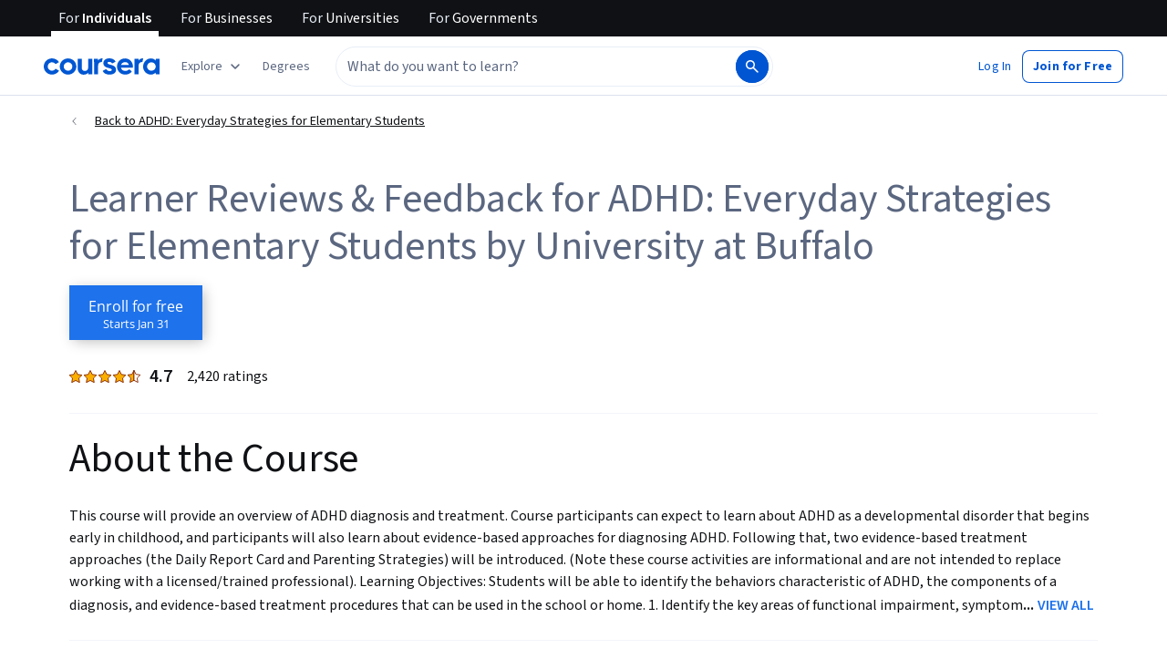

--- FILE ---
content_type: application/javascript
request_url: https://d3njjcbhbojbot.cloudfront.net/webapps/r2-builds/br/reviews/1.9d316a479af43b48038a.js
body_size: 6260
content:
(window.webpackJsonp=window.webpackJsonp||[]).push([[1],{JnJ8:function(module,e,n){"use strict";n.d(e,"a",function(){return r});var t=n("cVIm"),r={ENDPOINT_TEMPLATE:"".concat(t.a.url.base,"api/thirdpartyauth.v1/oauth/<serviceName>/initiate"),REDIRECT_URL:"".concat(t.a.url.base,"/ssoCallback")};e.b={config:t.a,naptimeResource:"thirdPartyAccounts.v1",authApi:"thirdpartyauth.v1/web",linkApi:"thirdpartyauth.v1/link",checkForcedSsoLoginApi:"thirdpartyauth.v1/forceSsoLogin",profilesApi:"profiles.v1",userEmailsApi:"grpc/useremails/v1/UserEmailsAPI",authTypes:["facebook","apple","google"],apple:{init:{clientId:"org.coursera.signin",scope:"name email",redirectURI:"https://www.coursera.org",state:Math.floor(16777215*Math.random()).toString(16),usePopup:!0}},facebook:{init:{appId:"823425307723964",status:!0,version:"v2.4"},loginParams:{scope:"public_profile,email,user_friends,user_birthday",return_scopes:!0}},google:{init:{client_id:"870424449695-86pfhfkg1mpnppc2t3809v4rh37c3vjv.apps.googleusercontent.com"}}}},K1Gl:function(module,e,n){"use strict";n.d(e,"c",function(){return toValidRedirect}),n.d(e,"b",function(){return loginMethodsToAuthModeWithMetadata}),n.d(e,"a",function(){return getAbsoluteRedirectToURL});var t=n("3tO9"),r=n.n(t),o=n("agHs"),a=(n("fw5G"),n("cVIm")),i=(n("juwT"),n("9ass"));function toValidRedirect(e){if(e&&"string"==typeof e){var n;try{n=new URL(e)}catch(n){return e.match(/^[&?/]/)?e:(o.captureException(new Error("unexpected redirect URL - malformed redirect URL"),{extra:{error:n,redirectTo:e}}),a.a.url.base)}var t=n.host,r=n.protocol;if(!["http:","https:"].includes(r))return o.captureException(new Error("unexpected redirect URL - invalid protocol"),{extra:{redirectTo:e}}),a.a.url.base;var i=new URL(a.a.url.base).host.replace(/(https:\/\/)?(www.)?/,"");if(null!=t&&t.endsWith(i))return e;o.captureException(new Error("unexpected redirect URL - untrusted domain"),{extra:{redirectTo:e}})}return a.a.url.base}function loginMethodsToAuthModeWithMetadata(e){var n=e.loginMethods,t=e.email,hasThirdPartyAuth=function(e){return e.some(function(e){return i.c.includes(e)})},getThirdPartyAuthService=function(e){return e.find(function(e){return i.c.includes(e)})},createAuthResult=function(e,n,o){return{mode:e,navigationOptions:r()({defaultEmail:t,formVariant:n},o&&{thirdPartyAuthService:o}),shouldSwitchFormsByQueryParam:!1}};return n.includes("generic")?createAuthResult(i.b.LOGINCONTINUE,i.a.GENERIC):n.length>1&&hasThirdPartyAuth(n)?createAuthResult(i.b.LOGINCONTINUE,i.a.GENERIC,getThirdPartyAuthService(n)):1===n.length&&"password"===n[0]?createAuthResult(i.b.LOGINCONTINUE,i.a.PASSWORD):1===n.length&&hasThirdPartyAuth(n)?createAuthResult(i.b.LOGINCONTINUE,i.a.SOCIALSSO,getThirdPartyAuthService(n)):createAuthResult(i.b.SIGNUPCONTINUE,i.a.PASSWORD)}var getAbsoluteRedirectToURL=function(e){var n,t;if(e)try{t=toValidRedirect(e),n=new URL(t,a.a.url.base).toString()}catch(e){o.captureException(new Error("Unexpected redirect URL - malformed redirect URL"),{extra:{error:e,validRedirectTo:t}}),n=void 0}return n}},NGBY:function(module,e,n){"use strict";n.d(e,"e",function(){return signup}),n.d(e,"b",function(){return login}),n.d(e,"a",function(){return getLoginMethods}),n.d(e,"c",function(){return onLogin}),n.d(e,"d",function(){return onSignup});var t=n("fsL8"),r=n.n(t),o=n("lSNA"),a=n.n(o),i=n("3tO9"),c=n.n(i),u=n("yXPU"),s=n.n(u),l=n("J4zp"),p=n.n(l),d=n("RIqP"),g=n.n(d),f=n("fw5G"),h=n.n(f),m=n("v6sC"),b=n("Wjkg"),v=n("caV5"),w=n("K1Gl"),k=n("MFkQ"),y=n("iDIl"),O=Object(m.a)("",{type:"rest"});function redirect(){var e=arguments.length>0&&void 0!==arguments[0]?arguments[0]:{};if("string"==typeof e)return window.location.replace(Object(w.c)(e));var n=window.location.href.split("/"),t=[].concat(g()(n.slice(0,3)),[n[3].replace(/^in\?/,"?")],g()(n.slice(4))).join("/"),r=new h.a(t);return r.deleteQueryParam("authMode"),r.deleteQueryParam("redirectTo"),Object.entries(e).forEach(function(e){var n=p()(e,2),t=n[0],o=n[1];return r.addQueryParam(t,o)}),window.location.href===r.toString()?window.location.reload():window.location.replace(Object(w.c)(r.toString()))}function signup(e){return _signup.apply(this,arguments)}function _signup(){return _signup=s()(r()().mark(function _callee(e){var n,t,o,a,i,u,s,l,p,d=arguments;return r()().wrap(function(r){for(;;)switch(r.prev=r.next){case 0:return n=e.email,t=e.name,o=e.password,a=e.redirectTo,i=e.botManagerToken,u=e.botManagerType,s=e.botManagerError,l=e.verificationEmailRedirectUrl,p=d.length>1&&void 0!==d[1]?d[1]:{},r.abrupt("return",Promise.resolve(O.post("api/register/v1",{data:c()(c()(c()({email:n,name:t,password:o,botManagerToken:i,botManagerType:u},s?{botManagerError:s}:null),{},{verifyEmail:n,verificationEmailRedirectUrl:l},a&&{redirectTo:a}),p)})));case 3:case"end":return r.stop()}},_callee)})),_signup.apply(this,arguments)}function login(e){return _login.apply(this,arguments)}function _login(){return(_login=s()(r()().mark(function _callee2(e){var n,t,o,a,i,u,s;return r()().wrap(function(r){for(;;)switch(r.prev=r.next){case 0:return n=e.email,t=e.mfa,o=e.password,a=e.redirectTo,i=e.botManagerToken,u=e.botManagerType,s=e.botManagerError,r.abrupt("return",Promise.resolve(O.post("api/login/v3",{data:c()(c()(c()({email:n,password:o,botManagerToken:i,botManagerType:u},s?{botManagerError:s}:null),{},{webrequest:!0},t&&{code:t}),a&&{redirectTo:a})})));case 2:case"end":return r.stop()}},_callee2)}))).apply(this,arguments)}function getLoginMethods(e){return _getLoginMethods.apply(this,arguments)}function _getLoginMethods(){return(_getLoginMethods=s()(r()().mark(function _callee4(e){return r()().wrap(function(n){for(;;)switch(n.prev=n.next){case 0:return n.abrupt("return",Promise.resolve(O.post("api/userAccounts.v1?action=getLoginMethods&email=".concat(encodeURIComponent(e)))));case 1:case"end":return n.stop()}},_callee4)}))).apply(this,arguments)}function onLogin(e){b.a.set("has_previously_logged_in",!0),Object(v.b)(),redirect(e)}function onSignup(e,n){b.a.set("has_previously_logged_in",!0),Object(v.b)();var t={},r=function(e){var n=new h.a(e),t=n.getQueryParamValue("action")===k.a,r=n.getQueryParamValue("canContinue"),o="true"===n.getQueryParamValue("aid");return!(t||o||r)}(window.location.href),o="onboarding-2022"===window.appName;r&&(t={isNewUser:"true"}),null!=n&&n.addShowTouAcceptParam&&(t=c()(c()({},t),{},a()({},y.f,"1"))),o&&(t=c()(c()({},t),{},{registrationReferrer:"uvOnboarding"},(null==n?void 0:n.hasSavedOnboardingOnSignup)&&{completedOnboarding:"true"}));var i={authMode:"signupSuccess"};t=c()(c()({},t),i);var u=function(e){var n="/"===decodeURIComponent(e),t="/search"===decodeURIComponent(e),r="/browse"===decodeURIComponent(e);return!e||n||t||r}(e),getRedirectURLWithParams=function(e){var n=arguments.length>1&&void 0!==arguments[1]?arguments[1]:{};if("string"==typeof e){var t=new h.a(e);return Object.entries(n).forEach(function(e){var n=p()(e,2),r=n[0],o=n[1];return t.addQueryParam(r,o)}),t.toString()}return c()(c()({},n),e)};o?redirect(getRedirectURLWithParams("/",t)):null!=n&&n.addShowTouAcceptParam||u?redirect(t||getRedirectURLWithParams(e,i)):redirect(getRedirectURLWithParams(e,i)||t)}},OHt9:function(module,e,n){"use strict";var t=n("J4zp"),r=n.n(t),o=n("fsL8"),a=n.n(o),i=n("yXPU"),c=n.n(i),u=n("44Ds"),s=n.n(u),l=n("ML/G"),p=n("zXDh"),d=n("z6VC"),g=n("p79O"),f=n("P5U6"),h={apple:{exports:"AppleID",url:function(){return"https://appleid.cdn-apple.com/appleauth/static/jsapi/appleid/1/en_US/appleid.auth.js"}},facebook:{exports:"FB",url:function(){return"https://connect.facebook.net/".concat(Object(p.getFacebookLocaleString)(),"/sdk.js")}},google:{exports:"gapi",url:function(){return"https://apis.google.com/js/platform.js?onload=googleAsyncInit"}},googleOneTap:{exports:"google",url:function(){return"https://accounts.google.com/gsi/client"}}};function isEnabled(e){var n="CN"===d.a.get();return"facebook"!==e||!n}function report(e,n){l.a.push(["socialPlugins.".concat(e,".error"),{name:e,message:n.message}])}var m=s()(function(){var e=c()(a()().mark(function _callee(e,n){var t;return a()().wrap(function(n){for(;;)switch(n.prev=n.next){case 0:if(!isEnabled(e)){n.next=17;break}return f.a.time(e),n.prev=2,t=h[e],n.next=6,new Promise(function(e,n){g.a.loadScript(t.url(),e,"",n)});case 6:return f.a.timeEnd(e),n.abrupt("return",window[t.exports]);case 10:throw n.prev=10,n.t0=n.catch(2),console.error("There was an issue loading the ".concat(e," plugin. See the following error:")),report(e,n.t0),new Error("Social Plugins: There was an error loading plugin ".concat(e));case 15:n.next=18;break;case 17:throw new Error("Social Plugins: Plugin ".concat(e," is disabled"));case 18:case"end":return n.stop()}},_callee,null,[[2,10]])}));return function(n,t){return e.apply(this,arguments)}}(),function(e,n){return e+n});function _facebook(){return(_facebook=c()(a()().mark(function _callee2(){var e;return a()().wrap(function(n){for(;;)switch(n.prev=n.next){case 0:return e=new Promise(function(e){window.fbAsyncInit=e}),n.next=3,Promise.all([e,m("facebook",Object(p.getFacebookLocaleString)())]);case 3:return n.abrupt("return",window[h.facebook.exports]);case 4:case"end":return n.stop()}},_callee2)}))).apply(this,arguments)}function _google(){return(_google=c()(a()().mark(function _callee3(){var e,n,t,o;return a()().wrap(function(a){for(;;)switch(a.prev=a.next){case 0:return e=new Promise(function(e){window.googleAsyncInit=e}),a.next=3,Promise.all([e,m("google")]);case 3:return n=a.sent,t=r()(n,2),o=t[1],a.abrupt("return",o);case 7:case"end":return a.stop()}},_callee3)}))).apply(this,arguments)}function _googleOneTap(){return(_googleOneTap=c()(a()().mark(function _callee4(){var e,n,t,o;return a()().wrap(function(a){for(;;)switch(a.prev=a.next){case 0:return e=new Promise(function(e){window.onGoogleLibraryLoad=e}),a.next=3,Promise.all([e,m("googleOneTap")]);case 3:return n=a.sent,t=r()(n,2),o=t[1],a.abrupt("return",o);case 7:case"end":return a.stop()}},_callee4)}))).apply(this,arguments)}var b={apple:function(){return m("apple")},facebook:function(){return _facebook.apply(this,arguments)},google:function(){return _google.apply(this,arguments)},googleOneTap:function(){return _googleOneTap.apply(this,arguments)}};n.d(e,"a",function(){return b})},UyNQ:function(module,e,n){"use strict";(function(t){var r,o,a=n("zdiy"),i=n.n(a),c=n("OFL0"),u=n.n(c),s=n("Puqe"),l=n.n(s),p=n("S+eF"),d=n.n(p),g=n("ML/G"),f=n("giKg"),h=n("lxc2"),_trackV2=function(e,n){var r=d.a.defer();return g.a.pushV2([e,i()(n||{},{facebook_enabled:h.a.enabled,apple_enabled:!!t.AppleID}),r.resolve]),r.promise},track=function(e){return _trackV2.bind(this,e)},trackForAccountType=function(e){return function(n){return _trackV2(e,{account_type:n||"coursera"})}},m=(r="system.error.emit",o="userModal",function(module,e){var n=e&&(e.code||e.errorCode)||e;return _trackV2(r,i()(l()(r,"errorCode"),{code:n,module:module,namespace:o}))}),trackUserModalErrorForModule=function(module){return m.bind(null,module)},trackErrorForAccountType=function(module){var e=trackUserModalErrorForModule(module);return function(n,t){e(i()({},t,{account_type:n}))}},_allSettled=function(e){var n=d.a.allSettled(e);return n.done(),n},b={closeModal:track("account.wall.click.close"),loginLinkClick:track("account.wall.click.login"),loginSubmit:trackForAccountType("account.login_detail.click.submit"),loginSuccess:trackForAccountType("account.login_detail.emit.submit_success"),loginView:track("account.login_detail.render"),loginError:trackUserModalErrorForModule("login"),signupLinkClick:track("account.wall.click.signup"),signupSubmit:trackForAccountType("account.signup_detail.click.submit"),signupSuccess:trackForAccountType("account.signup_detail.emit.submit_success"),signupView:track("account.signup_detail.render"),signupError:trackUserModalErrorForModule("signup"),thirdPartyAllow:trackForAccountType("account.signup_social.click.allow"),thirdPartyLoginSubmit:trackForAccountType("account.wall_login.click.submit"),thirdPartySignupSubmit:trackForAccountType("account.wall_signup.click.submit"),thirdPartyError:trackErrorForAccountType("signup_social"),oneTapClose:function(e){g.a.pushV2(["authentication.login.close.googleid",{namespace:{app:"authentication",page:"login",action:"close",component:"googleid"},reason:e.reason,schema_type:"FRONTEND"}])},oneTapView:function(){g.a.pushV2(["authentication.login.show.googleid",{namespace:{app:"authentication",page:"login",action:"show",component:"googleid"},schema_type:"FRONTEND"}])},requestEmailView:trackForAccountType("account.signup_social_request_email.render"),requestEmailSubmit:trackForAccountType("account.signup_social_request_email.click.submit"),requestEmailError:trackErrorForAccountType("signup_social_request_email"),requestPasswordView:trackForAccountType("account.signup_social_request_password.render"),requestPasswordSubmit:trackForAccountType("account.signup_social_request_password.click.submit"),requestPasswordError:trackErrorForAccountType("signup_social_request_password"),passwordResetRequestLinkClick:track("account.login_detail.click.recover_password"),passwordResetRequestSubmit:track("account.recover_password.click.submit"),passwordResetRequestView:track("account.forget_password.render"),passwordResetRequestError:trackUserModalErrorForModule("forget_password"),passwordCreateRequestView:track("account.create_password.render"),register:function(e){return _allSettled([b.signupSuccess(e),f.a.trackSignup()])},login:function(e){return _allSettled([b.loginSuccess(e)])},thirdPartyAuth:function(e,n){var t=e||(null==n?void 0:n.authType),r=null==n?void 0:n.authResponse,o=[];return null!=n&&n.isRegistration?o.push(b.register(t)):o.push(b.login(t)),t&&u()(r||{},"grantedScopes")&&o.push(b.thirdPartyAllow(t)),_allSettled(o)}};e.a=b}).call(this,n("yLpj"))},aFes:function(module,e,n){"use strict";n.d(e,"a",function(){return d});var t=n("4qC0"),r=n.n(t),o=n("S+eF"),a=n.n(o),i=n("v6sC"),c=n("8kE/"),u=n("BVC1"),s=n("JnJ8"),l=Object(i.a)("/api",{type:"rest"}),_apiCall=function(e){for(var n=arguments.length,t=new Array(n>1?n-1:0),o=1;o<n;o++)t[o-1]=arguments[o];return a()(l[e].apply(l,t)).then(function(e){try{return r()(e)?JSON.parse(e):e}catch(n){return e}}).catch(function(e){try{return a.a.reject(JSON.parse(e.responseText))}catch(n){return a.a.reject({code:e.responseText})}})},p={list:Object(c.a)(function(){return _apiCall("get",s.b.naptimeResource)}),login:function(e){return _apiCall("post",s.b.authApi,{data:e})},link:function(e){return _apiCall("post",s.b.linkApi,{data:e})},delink:function(e,n){var t=u.a.join(s.b.naptimeResource,e);return _apiCall("delete",t,{data:n})},addAlternateEmail:function(e){var n=u.a.join(s.b.userEmailsApi,"InsertUserEmail");return _apiCall("post",n,{data:e})},findIdFromEmail:function(e){var n=u.a.join(s.b.userEmailsApi,"GetUserEmail");return _apiCall("post",n,{data:{emailAddress:e}})},updateProfileName:function(e,n){var t=u.a.join(s.b.profilesApi,e);return _apiCall("put",t,{data:{userId:e,externalId:"",fullName:n}})},checkForcedSsoLogin:function(e,n,t){var r={email:e,returnTo:n||"/",preferredOrgIds:null==t?void 0:t.preferredOrgIds},o=s.b.checkForcedSsoLoginApi;return _apiCall("post",o,{data:r})}};e.b=p;var d=p.checkForcedSsoLogin},caV5:function(module,e,n){"use strict";n.d(e,"a",function(){return setLOHPSignupAbandonSignal}),n.d(e,"b",function(){return setPreviouslyLoggedInTimestamp});var t=n("9pRD"),r=n("9ass"),o=n("IWWe"),a=n("vDB9"),i=n("erQL"),c="signup-abandon-on-lohp-timestamp",u="previously-logged-in-timestamp",s=[r.b.SIGNUP,r.b.SIGNUPCONTINUE],setLOHPSignupAbandonSignal=function(e){var n=e.modalMode;"front-page"===(t.a.get().appName||"")&&s.includes(n)&&function(){if(!i.a&&a.a.isAvailable()){var e=Date.now();a.a.setItem(c,e,String)}}()},setPreviouslyLoggedInTimestamp=function(){if(!i.a&&o.a.isAvailable()){var e=Date.now();o.a.setItem(u,e,String)}}},lxc2:function(module,e,n){"use strict";var t=n("fsL8"),r=n.n(t),o=n("yXPU"),a=n.n(o),i=n("OHt9"),c=n("zdiy"),u=n.n(c),s=n("44Ds"),l=n.n(s),p=n("5lq0"),d=n("JnJ8"),g={enabled:!("CN"===p.a),init:l()(a()(r()().mark(function _callee(){var e;return r()().wrap(function(n){for(;;)switch(n.prev=n.next){case 0:return n.next=2,i.a.facebook();case 2:return(e=n.sent).init(d.b.facebook.init),n.abrupt("return",e);case 5:case"end":return n.stop()}},_callee)}))),getStatusOrLogin:function(e){return new Promise(function(n,t){g.init().then(function(r){r.getLoginStatus(function(o){"connected"===o.status?n(o):r.login(function(e){"connected"===e.status?n(e):"not_authorized"===e.status?t({code:"notAuthorized"}):t({code:"unknownStatus"})},u()({},d.b.facebook.loginParams,e))})}).catch(function(){return t({code:"unknownStatus"})})})}};e.a=g},yOow:function(module,e,n){"use strict";var t=n("3tO9"),r=n.n(t),o=n("zdiy"),a=n.n(o),i=n("OFL0"),c=n.n(i),u=n("ijCd"),s=n.n(u),l=n("S+eF"),p=n.n(l),d=n("aFes"),g=n("fsL8"),f=n.n(g),h=n("yXPU"),m=n.n(h),b=n("OHt9"),v=n("44Ds"),w=n.n(v),k=n("JnJ8"),y={init:w()(m()(f()().mark(function _callee(){var e,n;return f()().wrap(function(t){for(;;)switch(t.prev=t.next){case 0:return t.next=2,b.a.apple();case 2:return e=t.sent,n=k.b.apple.init,window&&(n.redirectURI=window.location.origin),e.auth.init(n),t.abrupt("return",e.auth);case 7:case"end":return t.stop()}},_callee)}))),getStatusOrLogin:function(){return y.init().then(function(e){return e.signIn()}).catch(function(e){return"user_cancelled_authorize"===e.error?Promise.reject({code:"notAuthorized"}):Promise.reject({code:"unknownStatus"})})}},O=y,T=n("lxc2"),E=n("5lq0"),S={enabled:!("CN"===E.a),init:w()(m()(f()().mark(function _callee2(){var e;return f()().wrap(function(n){for(;;)switch(n.prev=n.next){case 0:return n.next=2,b.a.google();case 2:return e=n.sent,n.abrupt("return",new Promise(function(n,t){e.load("auth2",m()(f()().mark(function _callee(){return f()().wrap(function(r){for(;;)switch(r.prev=r.next){case 0:return r.prev=0,r.t0=n,r.next=4,e.auth2.init(k.b.google.init);case 4:r.t1=r.sent,(0,r.t0)(r.t1),r.next=11;break;case 8:r.prev=8,r.t2=r.catch(0),t(r.t2);case 11:case"end":return r.stop()}},_callee,null,[[0,8]])})))}));case 4:case"end":return n.stop()}},_callee2)}))),loaded:!1,getStatusOrLogin:function(){return new Promise(function(e,n){S.init().then(function(t){t.grantOfflineAccess().then(function(o){var a=t.currentUser.get().getBasicProfile();if(a){var i=a.getEmail();e(r()(r()({},o),{},{email:i}))}else t.currentUser.listen(function(t){var a,i=null==t||null===(a=t.getBasicProfile())||void 0===a?void 0:a.getEmail();i?e(r()(r()({},o),{},{email:i})):n({code:"notAuthorized"})})}).catch(function(e){n("access_denied"===e?{code:"notAuthorized"}:{code:"unknownStatus"})})}).catch(function(){return n({code:"unknownError"})})})}},L=S,P=n("RIqP"),A=n.n(P),I=n("UyNQ");var R={enabled:!("CN"===E.a),init:w()(m()(f()().mark(function _callee(){var e;return f()().wrap(function(n){for(;;)switch(n.prev=n.next){case 0:return n.next=2,b.a.googleOneTap();case 2:return e=n.sent,n.abrupt("return",e.accounts.id);case 4:case"end":return n.stop()}},_callee)}))),loaded:!1,getStatusOrLogin:function(){return new Promise(function(e,n){R.init().catch(function(){}).then(function(n){n&&(n.initialize(r()(r()({},k.b.google.init),{},{callback:function(n){var t=n.credential;e({code:t})},nonce:A()("ABCDEFGHIJKLMNOPQRSTUVWXYZabcdefghijklmnopqrstuvwxyz0123456789").sort(function(){return Math.random()-.5}).slice(0,10).join("")})),n.prompt(function(e){e.isDisplayed()&&!e.isSkippedMoment()?I.a.oneTapView():(console.log("[Google One Tap]:",e.getNotDisplayedReason(),e.getSkippedReason()),e.isDismissedMoment()&&I.a.oneTapClose({reason:e.getDismissedReason()}))}))}).catch(n)})}},N=R;n.d(e,"a",function(){return x});var x={FACEBOOK:"facebook",APPLE:"apple",GOOGLE:"google",GOOGLE_ONE_TAP:"googleOneTap",SAML:"saml",JWT:"jwt",JWT_INVITE:"jwtInvite",ZOOM:"zoom",LTI:"lti"};e.b={facebook:T.a,apple:O,connect:function(e,n){if(e===x.FACEBOOK)return p()(T.a.getStatusOrLogin()).then(function(t){var r=null==t?void 0:t.authResponse,o=a()({authType:e,token:null==r?void 0:r.accessToken},n||{}),i=((null==r?void 0:r.grantedScopes)||"").split(","),u=s()(i,"email")||s()(i,"contact_email");return!c()(r||{},"grantedScopes")||u||o.email||o.password?d.b.login(o).then(function(n){return a()(n,{authType:e,authResponse:r})}):p.a.reject({code:"noEmailAvailable"})});if(e===x.APPLE)return p()(O.getStatusOrLogin()).then(function(t){var r,o,i,c=null==t||null===(r=t.authorization)||void 0===r?void 0:r.code,u=null==t||null===(o=t.user)||void 0===o?void 0:o.email,s=null==t||null===(i=t.user)||void 0===i?void 0:i.name,l=[null==s?void 0:s.firstName,null==s?void 0:s.middleName,null==s?void 0:s.lastName].filter(Boolean).join(" "),g=u?{authType:e,token:c,email:u}:{authType:e,token:c},f=a()(g,n||{});return null!=f&&f.token?d.b.login(f).then(function(n){var t=n.isRegistration,r=n.userId;return!0===t&&l&&d.b.updateProfileName(r,l),a()(n,{authType:e})}):p.a.reject({code:"unknownStatus"})});if(e===x.GOOGLE)return p()(L.getStatusOrLogin()).then(function(t){var o=t.code,i=t.email,c=a()({authType:e,token:o,email:i},n||{}),u=c.email||i;return u?d.b.login(r()(r()({},c),{},{email:u})).then(function(n){return a()(n,{authType:e,response:t})}):p.a.reject({code:"noEmailAvailable"})});if(e===x.GOOGLE_ONE_TAP)return p()(N.getStatusOrLogin()).then(function(t){var r=t.code,o=a()({authType:e,token:r},n||{});return null!=o&&o.token?d.b.login(o).then(function(n){return a()(n,{authType:e,response:t})}):p.a.reject({code:"noEmailAvailable"})});if(e===x.SAML||e===x.JWT||e===x.JWT_INVITE||e===x.LTI){var t=Object.assign({authType:e,token:n.token},n||{});return d.b.login(t).then(function(n){return a()(n,{authType:e})})}return p.a.reject({code:"unknownAuthType",authType:e})},getLinkedAccounts:function(){return d.b.list()},link:function(e,n){if(e===x.FACEBOOK)return p()(T.a.getStatusOrLogin()).then(function(t){var r=t.authResponse,o=a()({authType:e,token:r.accessToken},n||{});return d.b.link(o)});if(e===x.APPLE)return p()(O.getStatusOrLogin()).then(function(t){var r,o=null==t||null===(r=t.authorization)||void 0===r?void 0:r.code,i=a()({authType:e,token:o},n||{});return d.b.link(i)});if(e===x.GOOGLE)return p()(L.getStatusOrLogin()).then(function(t){var r=t.code,o=t.email,i=a()({authType:e,token:r,email:o},n||{});return d.b.link(i)});if(e===x.SAML||e===x.JWT||e===x.JWT_INVITE){var t=Object.assign({authType:e,token:n.token},n||{});return d.b.link(t)}return e===x.ZOOM?p.a.reject({code:"zoom",authType:e}):p.a.reject({code:"unknownAuthType",authType:e})},delink:function(e,n){return d.b.delink(e,n)},addAlternateEmail:function(e,n,t){return e===x.SAML||e===x.JWT||e===x.JWT_INVITE?d.b.findIdFromEmail(t).then(function(e){var t=e.userEmail.userId,r=Object.assign({userId:t},n);return d.b.addAlternateEmail(r)}):p.a.reject()}}}}]);
//# sourceMappingURL=1.9d316a479af43b48038a.js.map